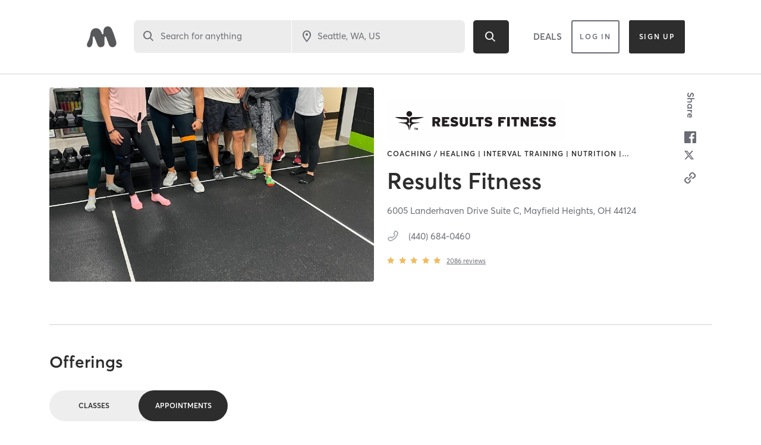

--- FILE ---
content_type: text/html; charset=utf-8
request_url: https://www.google.com/recaptcha/api2/anchor?ar=1&k=6Le95awUAAAAAIXSP9TcpPEng7Y6GdSkt7n46bAR&co=aHR0cHM6Ly93d3cubWluZGJvZHlvbmxpbmUuY29tOjQ0Mw..&hl=en&type=image&v=PoyoqOPhxBO7pBk68S4YbpHZ&theme=light&size=invisible&badge=bottomright&anchor-ms=20000&execute-ms=30000&cb=drckpoqngfad
body_size: 49524
content:
<!DOCTYPE HTML><html dir="ltr" lang="en"><head><meta http-equiv="Content-Type" content="text/html; charset=UTF-8">
<meta http-equiv="X-UA-Compatible" content="IE=edge">
<title>reCAPTCHA</title>
<style type="text/css">
/* cyrillic-ext */
@font-face {
  font-family: 'Roboto';
  font-style: normal;
  font-weight: 400;
  font-stretch: 100%;
  src: url(//fonts.gstatic.com/s/roboto/v48/KFO7CnqEu92Fr1ME7kSn66aGLdTylUAMa3GUBHMdazTgWw.woff2) format('woff2');
  unicode-range: U+0460-052F, U+1C80-1C8A, U+20B4, U+2DE0-2DFF, U+A640-A69F, U+FE2E-FE2F;
}
/* cyrillic */
@font-face {
  font-family: 'Roboto';
  font-style: normal;
  font-weight: 400;
  font-stretch: 100%;
  src: url(//fonts.gstatic.com/s/roboto/v48/KFO7CnqEu92Fr1ME7kSn66aGLdTylUAMa3iUBHMdazTgWw.woff2) format('woff2');
  unicode-range: U+0301, U+0400-045F, U+0490-0491, U+04B0-04B1, U+2116;
}
/* greek-ext */
@font-face {
  font-family: 'Roboto';
  font-style: normal;
  font-weight: 400;
  font-stretch: 100%;
  src: url(//fonts.gstatic.com/s/roboto/v48/KFO7CnqEu92Fr1ME7kSn66aGLdTylUAMa3CUBHMdazTgWw.woff2) format('woff2');
  unicode-range: U+1F00-1FFF;
}
/* greek */
@font-face {
  font-family: 'Roboto';
  font-style: normal;
  font-weight: 400;
  font-stretch: 100%;
  src: url(//fonts.gstatic.com/s/roboto/v48/KFO7CnqEu92Fr1ME7kSn66aGLdTylUAMa3-UBHMdazTgWw.woff2) format('woff2');
  unicode-range: U+0370-0377, U+037A-037F, U+0384-038A, U+038C, U+038E-03A1, U+03A3-03FF;
}
/* math */
@font-face {
  font-family: 'Roboto';
  font-style: normal;
  font-weight: 400;
  font-stretch: 100%;
  src: url(//fonts.gstatic.com/s/roboto/v48/KFO7CnqEu92Fr1ME7kSn66aGLdTylUAMawCUBHMdazTgWw.woff2) format('woff2');
  unicode-range: U+0302-0303, U+0305, U+0307-0308, U+0310, U+0312, U+0315, U+031A, U+0326-0327, U+032C, U+032F-0330, U+0332-0333, U+0338, U+033A, U+0346, U+034D, U+0391-03A1, U+03A3-03A9, U+03B1-03C9, U+03D1, U+03D5-03D6, U+03F0-03F1, U+03F4-03F5, U+2016-2017, U+2034-2038, U+203C, U+2040, U+2043, U+2047, U+2050, U+2057, U+205F, U+2070-2071, U+2074-208E, U+2090-209C, U+20D0-20DC, U+20E1, U+20E5-20EF, U+2100-2112, U+2114-2115, U+2117-2121, U+2123-214F, U+2190, U+2192, U+2194-21AE, U+21B0-21E5, U+21F1-21F2, U+21F4-2211, U+2213-2214, U+2216-22FF, U+2308-230B, U+2310, U+2319, U+231C-2321, U+2336-237A, U+237C, U+2395, U+239B-23B7, U+23D0, U+23DC-23E1, U+2474-2475, U+25AF, U+25B3, U+25B7, U+25BD, U+25C1, U+25CA, U+25CC, U+25FB, U+266D-266F, U+27C0-27FF, U+2900-2AFF, U+2B0E-2B11, U+2B30-2B4C, U+2BFE, U+3030, U+FF5B, U+FF5D, U+1D400-1D7FF, U+1EE00-1EEFF;
}
/* symbols */
@font-face {
  font-family: 'Roboto';
  font-style: normal;
  font-weight: 400;
  font-stretch: 100%;
  src: url(//fonts.gstatic.com/s/roboto/v48/KFO7CnqEu92Fr1ME7kSn66aGLdTylUAMaxKUBHMdazTgWw.woff2) format('woff2');
  unicode-range: U+0001-000C, U+000E-001F, U+007F-009F, U+20DD-20E0, U+20E2-20E4, U+2150-218F, U+2190, U+2192, U+2194-2199, U+21AF, U+21E6-21F0, U+21F3, U+2218-2219, U+2299, U+22C4-22C6, U+2300-243F, U+2440-244A, U+2460-24FF, U+25A0-27BF, U+2800-28FF, U+2921-2922, U+2981, U+29BF, U+29EB, U+2B00-2BFF, U+4DC0-4DFF, U+FFF9-FFFB, U+10140-1018E, U+10190-1019C, U+101A0, U+101D0-101FD, U+102E0-102FB, U+10E60-10E7E, U+1D2C0-1D2D3, U+1D2E0-1D37F, U+1F000-1F0FF, U+1F100-1F1AD, U+1F1E6-1F1FF, U+1F30D-1F30F, U+1F315, U+1F31C, U+1F31E, U+1F320-1F32C, U+1F336, U+1F378, U+1F37D, U+1F382, U+1F393-1F39F, U+1F3A7-1F3A8, U+1F3AC-1F3AF, U+1F3C2, U+1F3C4-1F3C6, U+1F3CA-1F3CE, U+1F3D4-1F3E0, U+1F3ED, U+1F3F1-1F3F3, U+1F3F5-1F3F7, U+1F408, U+1F415, U+1F41F, U+1F426, U+1F43F, U+1F441-1F442, U+1F444, U+1F446-1F449, U+1F44C-1F44E, U+1F453, U+1F46A, U+1F47D, U+1F4A3, U+1F4B0, U+1F4B3, U+1F4B9, U+1F4BB, U+1F4BF, U+1F4C8-1F4CB, U+1F4D6, U+1F4DA, U+1F4DF, U+1F4E3-1F4E6, U+1F4EA-1F4ED, U+1F4F7, U+1F4F9-1F4FB, U+1F4FD-1F4FE, U+1F503, U+1F507-1F50B, U+1F50D, U+1F512-1F513, U+1F53E-1F54A, U+1F54F-1F5FA, U+1F610, U+1F650-1F67F, U+1F687, U+1F68D, U+1F691, U+1F694, U+1F698, U+1F6AD, U+1F6B2, U+1F6B9-1F6BA, U+1F6BC, U+1F6C6-1F6CF, U+1F6D3-1F6D7, U+1F6E0-1F6EA, U+1F6F0-1F6F3, U+1F6F7-1F6FC, U+1F700-1F7FF, U+1F800-1F80B, U+1F810-1F847, U+1F850-1F859, U+1F860-1F887, U+1F890-1F8AD, U+1F8B0-1F8BB, U+1F8C0-1F8C1, U+1F900-1F90B, U+1F93B, U+1F946, U+1F984, U+1F996, U+1F9E9, U+1FA00-1FA6F, U+1FA70-1FA7C, U+1FA80-1FA89, U+1FA8F-1FAC6, U+1FACE-1FADC, U+1FADF-1FAE9, U+1FAF0-1FAF8, U+1FB00-1FBFF;
}
/* vietnamese */
@font-face {
  font-family: 'Roboto';
  font-style: normal;
  font-weight: 400;
  font-stretch: 100%;
  src: url(//fonts.gstatic.com/s/roboto/v48/KFO7CnqEu92Fr1ME7kSn66aGLdTylUAMa3OUBHMdazTgWw.woff2) format('woff2');
  unicode-range: U+0102-0103, U+0110-0111, U+0128-0129, U+0168-0169, U+01A0-01A1, U+01AF-01B0, U+0300-0301, U+0303-0304, U+0308-0309, U+0323, U+0329, U+1EA0-1EF9, U+20AB;
}
/* latin-ext */
@font-face {
  font-family: 'Roboto';
  font-style: normal;
  font-weight: 400;
  font-stretch: 100%;
  src: url(//fonts.gstatic.com/s/roboto/v48/KFO7CnqEu92Fr1ME7kSn66aGLdTylUAMa3KUBHMdazTgWw.woff2) format('woff2');
  unicode-range: U+0100-02BA, U+02BD-02C5, U+02C7-02CC, U+02CE-02D7, U+02DD-02FF, U+0304, U+0308, U+0329, U+1D00-1DBF, U+1E00-1E9F, U+1EF2-1EFF, U+2020, U+20A0-20AB, U+20AD-20C0, U+2113, U+2C60-2C7F, U+A720-A7FF;
}
/* latin */
@font-face {
  font-family: 'Roboto';
  font-style: normal;
  font-weight: 400;
  font-stretch: 100%;
  src: url(//fonts.gstatic.com/s/roboto/v48/KFO7CnqEu92Fr1ME7kSn66aGLdTylUAMa3yUBHMdazQ.woff2) format('woff2');
  unicode-range: U+0000-00FF, U+0131, U+0152-0153, U+02BB-02BC, U+02C6, U+02DA, U+02DC, U+0304, U+0308, U+0329, U+2000-206F, U+20AC, U+2122, U+2191, U+2193, U+2212, U+2215, U+FEFF, U+FFFD;
}
/* cyrillic-ext */
@font-face {
  font-family: 'Roboto';
  font-style: normal;
  font-weight: 500;
  font-stretch: 100%;
  src: url(//fonts.gstatic.com/s/roboto/v48/KFO7CnqEu92Fr1ME7kSn66aGLdTylUAMa3GUBHMdazTgWw.woff2) format('woff2');
  unicode-range: U+0460-052F, U+1C80-1C8A, U+20B4, U+2DE0-2DFF, U+A640-A69F, U+FE2E-FE2F;
}
/* cyrillic */
@font-face {
  font-family: 'Roboto';
  font-style: normal;
  font-weight: 500;
  font-stretch: 100%;
  src: url(//fonts.gstatic.com/s/roboto/v48/KFO7CnqEu92Fr1ME7kSn66aGLdTylUAMa3iUBHMdazTgWw.woff2) format('woff2');
  unicode-range: U+0301, U+0400-045F, U+0490-0491, U+04B0-04B1, U+2116;
}
/* greek-ext */
@font-face {
  font-family: 'Roboto';
  font-style: normal;
  font-weight: 500;
  font-stretch: 100%;
  src: url(//fonts.gstatic.com/s/roboto/v48/KFO7CnqEu92Fr1ME7kSn66aGLdTylUAMa3CUBHMdazTgWw.woff2) format('woff2');
  unicode-range: U+1F00-1FFF;
}
/* greek */
@font-face {
  font-family: 'Roboto';
  font-style: normal;
  font-weight: 500;
  font-stretch: 100%;
  src: url(//fonts.gstatic.com/s/roboto/v48/KFO7CnqEu92Fr1ME7kSn66aGLdTylUAMa3-UBHMdazTgWw.woff2) format('woff2');
  unicode-range: U+0370-0377, U+037A-037F, U+0384-038A, U+038C, U+038E-03A1, U+03A3-03FF;
}
/* math */
@font-face {
  font-family: 'Roboto';
  font-style: normal;
  font-weight: 500;
  font-stretch: 100%;
  src: url(//fonts.gstatic.com/s/roboto/v48/KFO7CnqEu92Fr1ME7kSn66aGLdTylUAMawCUBHMdazTgWw.woff2) format('woff2');
  unicode-range: U+0302-0303, U+0305, U+0307-0308, U+0310, U+0312, U+0315, U+031A, U+0326-0327, U+032C, U+032F-0330, U+0332-0333, U+0338, U+033A, U+0346, U+034D, U+0391-03A1, U+03A3-03A9, U+03B1-03C9, U+03D1, U+03D5-03D6, U+03F0-03F1, U+03F4-03F5, U+2016-2017, U+2034-2038, U+203C, U+2040, U+2043, U+2047, U+2050, U+2057, U+205F, U+2070-2071, U+2074-208E, U+2090-209C, U+20D0-20DC, U+20E1, U+20E5-20EF, U+2100-2112, U+2114-2115, U+2117-2121, U+2123-214F, U+2190, U+2192, U+2194-21AE, U+21B0-21E5, U+21F1-21F2, U+21F4-2211, U+2213-2214, U+2216-22FF, U+2308-230B, U+2310, U+2319, U+231C-2321, U+2336-237A, U+237C, U+2395, U+239B-23B7, U+23D0, U+23DC-23E1, U+2474-2475, U+25AF, U+25B3, U+25B7, U+25BD, U+25C1, U+25CA, U+25CC, U+25FB, U+266D-266F, U+27C0-27FF, U+2900-2AFF, U+2B0E-2B11, U+2B30-2B4C, U+2BFE, U+3030, U+FF5B, U+FF5D, U+1D400-1D7FF, U+1EE00-1EEFF;
}
/* symbols */
@font-face {
  font-family: 'Roboto';
  font-style: normal;
  font-weight: 500;
  font-stretch: 100%;
  src: url(//fonts.gstatic.com/s/roboto/v48/KFO7CnqEu92Fr1ME7kSn66aGLdTylUAMaxKUBHMdazTgWw.woff2) format('woff2');
  unicode-range: U+0001-000C, U+000E-001F, U+007F-009F, U+20DD-20E0, U+20E2-20E4, U+2150-218F, U+2190, U+2192, U+2194-2199, U+21AF, U+21E6-21F0, U+21F3, U+2218-2219, U+2299, U+22C4-22C6, U+2300-243F, U+2440-244A, U+2460-24FF, U+25A0-27BF, U+2800-28FF, U+2921-2922, U+2981, U+29BF, U+29EB, U+2B00-2BFF, U+4DC0-4DFF, U+FFF9-FFFB, U+10140-1018E, U+10190-1019C, U+101A0, U+101D0-101FD, U+102E0-102FB, U+10E60-10E7E, U+1D2C0-1D2D3, U+1D2E0-1D37F, U+1F000-1F0FF, U+1F100-1F1AD, U+1F1E6-1F1FF, U+1F30D-1F30F, U+1F315, U+1F31C, U+1F31E, U+1F320-1F32C, U+1F336, U+1F378, U+1F37D, U+1F382, U+1F393-1F39F, U+1F3A7-1F3A8, U+1F3AC-1F3AF, U+1F3C2, U+1F3C4-1F3C6, U+1F3CA-1F3CE, U+1F3D4-1F3E0, U+1F3ED, U+1F3F1-1F3F3, U+1F3F5-1F3F7, U+1F408, U+1F415, U+1F41F, U+1F426, U+1F43F, U+1F441-1F442, U+1F444, U+1F446-1F449, U+1F44C-1F44E, U+1F453, U+1F46A, U+1F47D, U+1F4A3, U+1F4B0, U+1F4B3, U+1F4B9, U+1F4BB, U+1F4BF, U+1F4C8-1F4CB, U+1F4D6, U+1F4DA, U+1F4DF, U+1F4E3-1F4E6, U+1F4EA-1F4ED, U+1F4F7, U+1F4F9-1F4FB, U+1F4FD-1F4FE, U+1F503, U+1F507-1F50B, U+1F50D, U+1F512-1F513, U+1F53E-1F54A, U+1F54F-1F5FA, U+1F610, U+1F650-1F67F, U+1F687, U+1F68D, U+1F691, U+1F694, U+1F698, U+1F6AD, U+1F6B2, U+1F6B9-1F6BA, U+1F6BC, U+1F6C6-1F6CF, U+1F6D3-1F6D7, U+1F6E0-1F6EA, U+1F6F0-1F6F3, U+1F6F7-1F6FC, U+1F700-1F7FF, U+1F800-1F80B, U+1F810-1F847, U+1F850-1F859, U+1F860-1F887, U+1F890-1F8AD, U+1F8B0-1F8BB, U+1F8C0-1F8C1, U+1F900-1F90B, U+1F93B, U+1F946, U+1F984, U+1F996, U+1F9E9, U+1FA00-1FA6F, U+1FA70-1FA7C, U+1FA80-1FA89, U+1FA8F-1FAC6, U+1FACE-1FADC, U+1FADF-1FAE9, U+1FAF0-1FAF8, U+1FB00-1FBFF;
}
/* vietnamese */
@font-face {
  font-family: 'Roboto';
  font-style: normal;
  font-weight: 500;
  font-stretch: 100%;
  src: url(//fonts.gstatic.com/s/roboto/v48/KFO7CnqEu92Fr1ME7kSn66aGLdTylUAMa3OUBHMdazTgWw.woff2) format('woff2');
  unicode-range: U+0102-0103, U+0110-0111, U+0128-0129, U+0168-0169, U+01A0-01A1, U+01AF-01B0, U+0300-0301, U+0303-0304, U+0308-0309, U+0323, U+0329, U+1EA0-1EF9, U+20AB;
}
/* latin-ext */
@font-face {
  font-family: 'Roboto';
  font-style: normal;
  font-weight: 500;
  font-stretch: 100%;
  src: url(//fonts.gstatic.com/s/roboto/v48/KFO7CnqEu92Fr1ME7kSn66aGLdTylUAMa3KUBHMdazTgWw.woff2) format('woff2');
  unicode-range: U+0100-02BA, U+02BD-02C5, U+02C7-02CC, U+02CE-02D7, U+02DD-02FF, U+0304, U+0308, U+0329, U+1D00-1DBF, U+1E00-1E9F, U+1EF2-1EFF, U+2020, U+20A0-20AB, U+20AD-20C0, U+2113, U+2C60-2C7F, U+A720-A7FF;
}
/* latin */
@font-face {
  font-family: 'Roboto';
  font-style: normal;
  font-weight: 500;
  font-stretch: 100%;
  src: url(//fonts.gstatic.com/s/roboto/v48/KFO7CnqEu92Fr1ME7kSn66aGLdTylUAMa3yUBHMdazQ.woff2) format('woff2');
  unicode-range: U+0000-00FF, U+0131, U+0152-0153, U+02BB-02BC, U+02C6, U+02DA, U+02DC, U+0304, U+0308, U+0329, U+2000-206F, U+20AC, U+2122, U+2191, U+2193, U+2212, U+2215, U+FEFF, U+FFFD;
}
/* cyrillic-ext */
@font-face {
  font-family: 'Roboto';
  font-style: normal;
  font-weight: 900;
  font-stretch: 100%;
  src: url(//fonts.gstatic.com/s/roboto/v48/KFO7CnqEu92Fr1ME7kSn66aGLdTylUAMa3GUBHMdazTgWw.woff2) format('woff2');
  unicode-range: U+0460-052F, U+1C80-1C8A, U+20B4, U+2DE0-2DFF, U+A640-A69F, U+FE2E-FE2F;
}
/* cyrillic */
@font-face {
  font-family: 'Roboto';
  font-style: normal;
  font-weight: 900;
  font-stretch: 100%;
  src: url(//fonts.gstatic.com/s/roboto/v48/KFO7CnqEu92Fr1ME7kSn66aGLdTylUAMa3iUBHMdazTgWw.woff2) format('woff2');
  unicode-range: U+0301, U+0400-045F, U+0490-0491, U+04B0-04B1, U+2116;
}
/* greek-ext */
@font-face {
  font-family: 'Roboto';
  font-style: normal;
  font-weight: 900;
  font-stretch: 100%;
  src: url(//fonts.gstatic.com/s/roboto/v48/KFO7CnqEu92Fr1ME7kSn66aGLdTylUAMa3CUBHMdazTgWw.woff2) format('woff2');
  unicode-range: U+1F00-1FFF;
}
/* greek */
@font-face {
  font-family: 'Roboto';
  font-style: normal;
  font-weight: 900;
  font-stretch: 100%;
  src: url(//fonts.gstatic.com/s/roboto/v48/KFO7CnqEu92Fr1ME7kSn66aGLdTylUAMa3-UBHMdazTgWw.woff2) format('woff2');
  unicode-range: U+0370-0377, U+037A-037F, U+0384-038A, U+038C, U+038E-03A1, U+03A3-03FF;
}
/* math */
@font-face {
  font-family: 'Roboto';
  font-style: normal;
  font-weight: 900;
  font-stretch: 100%;
  src: url(//fonts.gstatic.com/s/roboto/v48/KFO7CnqEu92Fr1ME7kSn66aGLdTylUAMawCUBHMdazTgWw.woff2) format('woff2');
  unicode-range: U+0302-0303, U+0305, U+0307-0308, U+0310, U+0312, U+0315, U+031A, U+0326-0327, U+032C, U+032F-0330, U+0332-0333, U+0338, U+033A, U+0346, U+034D, U+0391-03A1, U+03A3-03A9, U+03B1-03C9, U+03D1, U+03D5-03D6, U+03F0-03F1, U+03F4-03F5, U+2016-2017, U+2034-2038, U+203C, U+2040, U+2043, U+2047, U+2050, U+2057, U+205F, U+2070-2071, U+2074-208E, U+2090-209C, U+20D0-20DC, U+20E1, U+20E5-20EF, U+2100-2112, U+2114-2115, U+2117-2121, U+2123-214F, U+2190, U+2192, U+2194-21AE, U+21B0-21E5, U+21F1-21F2, U+21F4-2211, U+2213-2214, U+2216-22FF, U+2308-230B, U+2310, U+2319, U+231C-2321, U+2336-237A, U+237C, U+2395, U+239B-23B7, U+23D0, U+23DC-23E1, U+2474-2475, U+25AF, U+25B3, U+25B7, U+25BD, U+25C1, U+25CA, U+25CC, U+25FB, U+266D-266F, U+27C0-27FF, U+2900-2AFF, U+2B0E-2B11, U+2B30-2B4C, U+2BFE, U+3030, U+FF5B, U+FF5D, U+1D400-1D7FF, U+1EE00-1EEFF;
}
/* symbols */
@font-face {
  font-family: 'Roboto';
  font-style: normal;
  font-weight: 900;
  font-stretch: 100%;
  src: url(//fonts.gstatic.com/s/roboto/v48/KFO7CnqEu92Fr1ME7kSn66aGLdTylUAMaxKUBHMdazTgWw.woff2) format('woff2');
  unicode-range: U+0001-000C, U+000E-001F, U+007F-009F, U+20DD-20E0, U+20E2-20E4, U+2150-218F, U+2190, U+2192, U+2194-2199, U+21AF, U+21E6-21F0, U+21F3, U+2218-2219, U+2299, U+22C4-22C6, U+2300-243F, U+2440-244A, U+2460-24FF, U+25A0-27BF, U+2800-28FF, U+2921-2922, U+2981, U+29BF, U+29EB, U+2B00-2BFF, U+4DC0-4DFF, U+FFF9-FFFB, U+10140-1018E, U+10190-1019C, U+101A0, U+101D0-101FD, U+102E0-102FB, U+10E60-10E7E, U+1D2C0-1D2D3, U+1D2E0-1D37F, U+1F000-1F0FF, U+1F100-1F1AD, U+1F1E6-1F1FF, U+1F30D-1F30F, U+1F315, U+1F31C, U+1F31E, U+1F320-1F32C, U+1F336, U+1F378, U+1F37D, U+1F382, U+1F393-1F39F, U+1F3A7-1F3A8, U+1F3AC-1F3AF, U+1F3C2, U+1F3C4-1F3C6, U+1F3CA-1F3CE, U+1F3D4-1F3E0, U+1F3ED, U+1F3F1-1F3F3, U+1F3F5-1F3F7, U+1F408, U+1F415, U+1F41F, U+1F426, U+1F43F, U+1F441-1F442, U+1F444, U+1F446-1F449, U+1F44C-1F44E, U+1F453, U+1F46A, U+1F47D, U+1F4A3, U+1F4B0, U+1F4B3, U+1F4B9, U+1F4BB, U+1F4BF, U+1F4C8-1F4CB, U+1F4D6, U+1F4DA, U+1F4DF, U+1F4E3-1F4E6, U+1F4EA-1F4ED, U+1F4F7, U+1F4F9-1F4FB, U+1F4FD-1F4FE, U+1F503, U+1F507-1F50B, U+1F50D, U+1F512-1F513, U+1F53E-1F54A, U+1F54F-1F5FA, U+1F610, U+1F650-1F67F, U+1F687, U+1F68D, U+1F691, U+1F694, U+1F698, U+1F6AD, U+1F6B2, U+1F6B9-1F6BA, U+1F6BC, U+1F6C6-1F6CF, U+1F6D3-1F6D7, U+1F6E0-1F6EA, U+1F6F0-1F6F3, U+1F6F7-1F6FC, U+1F700-1F7FF, U+1F800-1F80B, U+1F810-1F847, U+1F850-1F859, U+1F860-1F887, U+1F890-1F8AD, U+1F8B0-1F8BB, U+1F8C0-1F8C1, U+1F900-1F90B, U+1F93B, U+1F946, U+1F984, U+1F996, U+1F9E9, U+1FA00-1FA6F, U+1FA70-1FA7C, U+1FA80-1FA89, U+1FA8F-1FAC6, U+1FACE-1FADC, U+1FADF-1FAE9, U+1FAF0-1FAF8, U+1FB00-1FBFF;
}
/* vietnamese */
@font-face {
  font-family: 'Roboto';
  font-style: normal;
  font-weight: 900;
  font-stretch: 100%;
  src: url(//fonts.gstatic.com/s/roboto/v48/KFO7CnqEu92Fr1ME7kSn66aGLdTylUAMa3OUBHMdazTgWw.woff2) format('woff2');
  unicode-range: U+0102-0103, U+0110-0111, U+0128-0129, U+0168-0169, U+01A0-01A1, U+01AF-01B0, U+0300-0301, U+0303-0304, U+0308-0309, U+0323, U+0329, U+1EA0-1EF9, U+20AB;
}
/* latin-ext */
@font-face {
  font-family: 'Roboto';
  font-style: normal;
  font-weight: 900;
  font-stretch: 100%;
  src: url(//fonts.gstatic.com/s/roboto/v48/KFO7CnqEu92Fr1ME7kSn66aGLdTylUAMa3KUBHMdazTgWw.woff2) format('woff2');
  unicode-range: U+0100-02BA, U+02BD-02C5, U+02C7-02CC, U+02CE-02D7, U+02DD-02FF, U+0304, U+0308, U+0329, U+1D00-1DBF, U+1E00-1E9F, U+1EF2-1EFF, U+2020, U+20A0-20AB, U+20AD-20C0, U+2113, U+2C60-2C7F, U+A720-A7FF;
}
/* latin */
@font-face {
  font-family: 'Roboto';
  font-style: normal;
  font-weight: 900;
  font-stretch: 100%;
  src: url(//fonts.gstatic.com/s/roboto/v48/KFO7CnqEu92Fr1ME7kSn66aGLdTylUAMa3yUBHMdazQ.woff2) format('woff2');
  unicode-range: U+0000-00FF, U+0131, U+0152-0153, U+02BB-02BC, U+02C6, U+02DA, U+02DC, U+0304, U+0308, U+0329, U+2000-206F, U+20AC, U+2122, U+2191, U+2193, U+2212, U+2215, U+FEFF, U+FFFD;
}

</style>
<link rel="stylesheet" type="text/css" href="https://www.gstatic.com/recaptcha/releases/PoyoqOPhxBO7pBk68S4YbpHZ/styles__ltr.css">
<script nonce="bhTtW6PiUTe-3pYbP1BKLg" type="text/javascript">window['__recaptcha_api'] = 'https://www.google.com/recaptcha/api2/';</script>
<script type="text/javascript" src="https://www.gstatic.com/recaptcha/releases/PoyoqOPhxBO7pBk68S4YbpHZ/recaptcha__en.js" nonce="bhTtW6PiUTe-3pYbP1BKLg">
      
    </script></head>
<body><div id="rc-anchor-alert" class="rc-anchor-alert"></div>
<input type="hidden" id="recaptcha-token" value="[base64]">
<script type="text/javascript" nonce="bhTtW6PiUTe-3pYbP1BKLg">
      recaptcha.anchor.Main.init("[\x22ainput\x22,[\x22bgdata\x22,\x22\x22,\[base64]/[base64]/[base64]/[base64]/[base64]/[base64]/KGcoTywyNTMsTy5PKSxVRyhPLEMpKTpnKE8sMjUzLEMpLE8pKSxsKSksTykpfSxieT1mdW5jdGlvbihDLE8sdSxsKXtmb3IobD0odT1SKEMpLDApO08+MDtPLS0pbD1sPDw4fFooQyk7ZyhDLHUsbCl9LFVHPWZ1bmN0aW9uKEMsTyl7Qy5pLmxlbmd0aD4xMDQ/[base64]/[base64]/[base64]/[base64]/[base64]/[base64]/[base64]\\u003d\x22,\[base64]\\u003d\x22,\[base64]/flFtQk0nw7tlU8KNwprDnGVTE8KJwoAjw48yDXzCh2dfe1g7ADvCiUFXagLDizDDk2J4w5/DnVl/w4jCv8KneWVFwrLCosKow5FCw7l9w7RFQMOnwqzCjSzDmlfCkUVdw6TDnUrDl8Ktwrkuwrk/[base64]/CjMKVHsOQF3skwoLDgsOOwozCiWEuDcOJAsOAwpXCqXzCujXDkkXCmzLCpT1mAMKACUV2ACIuwppkQcOMw6ctccK/YyY4amLDvjzClMKyHxfCrAQsLcKrJWXDu8OdJVnDgcOJQcO4EBguw5HDisOidQjCqsOqf2fDrVs1wr5hwrpjwr4+wp4jwqgle3zDnWPDuMODIR0IMBHCkMKowrkKNUPCvcOBeh3CuQzDocKOI8KDCcK0CMO8w4NUwqvDt3bCkhzDjwg/[base64]/Co8Oyw6vDkRXCh8OCUQt/MynDr8KhwpoKw7QIwrDDtmlzT8K6HcKpU2nCvEUKwpbDnsOSwqBywpJsQcOkw69vw4oiwrU1Z8Krw5rDjsKcLMKsI3bCjhtKwpDChjLDh8Kpw6cvDsKPw5jClyUmH1jDtR1tPXjDulNdw6/CpcKKw5lNdhksG8OKwprDj8OhVcKwwoRHwrcAfMOawpgldsKrBhEzAFVFwrDCr8OKwrXCnsOUCTAXwrYdUsKfRx/CiHDCiMKqwrwhJ1ECwrJOw7ptJ8Kjb8Ojw4slTixTaQPCvMOiasO2VMKHOsOfw5Ufwo0FwrbCpMKyw6w3KzLCu8K9w7o/GEHDpsOtw4XCkcOQw4JCw6R3XErCv1XCnw3CvcOvw6fCnCMsXsKBwqHDslN3KxLCsQEnwqdkK8OeamlnXkDDmXZvw6ZrwqrDglfDtl4Owq9yF27CtiXCuMOvw69uXUnDusKqwrXCiMOSw7gAcsOhUD/DpsOgGR1rw4IPayVHbcO7IcKnMVzDkhEXfWnCln1Xw7kJDVLDrsOLHMOmwp3DqEDCscOEw4bClMKKPTUbwpnCocKvw71CwrJbLsK1OsORN8OCw4B8woDDtB7Cl8KyBErCiy/Cu8KfUC3DqsK8bsOYw6rCi8OWw6AGwpFSfEjDlcOhJy0xwpLClxPCs13DjF0QECtIwr7DuEwMKmzDjG3DkcOFaih3w6l+GC86cMKecMOiOWrDo3zDhsOFw5UbwoUeWUBxw6oSw4nCvR/CmX8bEcOsBmclwo9LPcKiNMOFwrTCrzlNw65Uw7nDnxXCmVbCtMK/LEnDnnrCjTNlw7d1fizDjsKywr4sCcKXw5zDlG7Dq2bCgh4uWsOWc8OlTsOIHSs+BHgTwp4Gw4/DskgSRsOiwrnCt8OzwqkAfMKTB8KRwqpPw4lnEMOawpHDpVDCuiLCt8OLNw/CncK8TsKNwpbCoDFHGXHCqQzCuMOewpIhfMKObsKWwpdHwp8MQVfDtMOlL8KicTFmw4bCunJyw7tnd2HCgBJ1w7d/[base64]/DgQlMw6ZJTcKDw4HCjMKlIB/DiHtywpbCsmpOwr5Fe3HDmArCpcKTw4fCl2jCqCDDqyZeTMKQwr/[base64]/CjTUowpjDnMOdw7lNw6zDpT0iS8K3dcKaBELClsOxB3Rvw55EdsOSKX3DlkNxwpUzwqIawo94YBHCqDXCsmvDpw7DmmvCj8OVVXooTGsUwp3DnF4xw5bCgMORw5g5wqPCv8K8ZlwBwrEzwqtIJ8KXFXrCkEvDmcK/[base64]/Ci8OBw6nCiXrCuF5EXHoew6jCuDM0wrh5I8KGwqhwasOwFQpaanAdUMO6worCsSItCMKrwo9ZQMOqXMK7worCjCYfw7/CvcOAwq9mw4BGaMOjwqnDgFfCg8K0w47DscKLAcOBdQfCnlbCoiXDhcOYwobCtcOlwppTwosswq/[base64]/wqjDqDfDnGgMNcOlCsKXworDujvDiD/DgMKCwrgTwoVNHMOJw5IAw5A8TsKNw7YgBMKlZxphQMOaWsOHClxZw7NKw6TCicK2w6dHwpLCgmjDiQREMiHDkBTCg8Okw4Ukwq3DqhTCkDQiwqXCs8K6w4TCl1NOwoTDqCLDjsKkTsKpwqrCnsKxwo/DllUFwoJbworCo8O8BsObw6rCrycRKgZ3VMKVw79CZg8dwplXR8KIw6rCtMOxJVbCjsOBY8OPeMKJGEpxwpHCqcKwfHjCi8KPc2/CncK7PsKxwrAhIhHCisKhwpTDscObXcKZw40zw7xbICU+OAdLw4jDocOoe1xlN8OLw4zDnMOGwpZhw4PDmm10I8KQw6dmazjCr8Kqwr/Dr3bDokPDocKuw6VdeTl1w4U0w4bDv8Kaw693wrzDjwA7wrLCpsOyHUFQw5dIwrQzw5wIw7w2EMOIwo45H3dkE0jDqRUBF397wqPCtkIlOx/DoEvDvsKHP8K1bWzCnExJGMKRwpDClDcNw5XClDDCs8OsWMKcFXk/[base64]/[base64]/DmsKtGzXDjsKzwrsjwqA2FcOcMx/CtsOlwonCh8O2wr/Dh0Asw7/DujcVwpIyVDDCj8OuIS5tVAo5I8OKbMOUH3ZcGMKzwr7Dk3V1w7EAJVHDqUgFw7nCo1rCgsKZMzRQw5vCtHtawpTCtCV6PkrDpETDnzjCusOQw7vDicOFYiPDgTvDjcKbJiVxwojCmnVjw6g3YsKoGMOWaC5DwpBFecK7DFMcwqx5wpjDusKxFsOAdQLCoyjCj1/CqUDDj8OUwq/Dg8OXwrp+O8OSOGx/O1IFMh/CkAXCqTbCl0TDu14FHMKSRsKGwrTCqTbDj1jDqcKxahDClcKrDsOjwrbDgsKjSMOFLMKww6U5F1shw6vDv2bCqMKXw5XCvRfCslTDpSFcw6/Cn8O5wqwRdMKCw4vCoC7DiMO1YADDqsO9wpEOdj9XMMKUHU49w4IOWsKhw5PCgMK9csKOw7jDkMOKwpPDmCgzwrl5wqZcw7TChsOgH3HCgn/[base64]/aMOcw73CicOhFA5/cjXDu8OvK8OFNFUyCFrDisO/SlFTMjgzwotvwpQAFsOQwp1jw6rDrjx+MFzCrsK5w70QwqQeJCFHwpPDrMKNS8KNUCHDpcOTw7zDn8Oxw73DrMKVw7rCugrDg8OIwrknwqrDlMKmJ2/Dsy5ydcK/wrTCrcOWwoEyw7ZiXsO9w7FQH8OjcsOkwpzCvwwPwp3DjcKGVMKAwo1sB1sSwqJtw7fCnsO+wqXCuDXCr8O5bT/Do8OswozDkX0Ww4lbwrxsScKNw7g1wr/Chy5vQCtvwqHDhFrCknAfwoAIwo7DocOZJcK0wqsKw6drd8O0w5FpwqY9w4/DvlDCt8Kow7RZCghOw5xPPVPDjXzDpHRYbCF7w7prP1ZHwqsTFsOgfMKvw7TDqE3DjcKgwq3DpcK4woREWyvCsGZpwqoBPMO7wrPCuG1YM2bChMKzNsOuLBEKw6HCs3fCjWRFwq1kw5LCmsKdYylyAX4KdsO/[base64]/[base64]/DuXEQQsKqw7LCnsKeasOPw6ZNw7YmwpDCvzN7wo5yGgh0fQlXF8O9DMOUwohew7rDqsO1woRXEsK8woJbEsOWwrB2IGQsw6l/w6PCjcONIsOcwpLDgsO/w6zCv8K1d2cIFDnCkxlfNMOfwrbDlCjCjQbDmgHCk8ODwrUuBwnCvW/DusKJecOAw5EWw6UOw7TCjMOuwqhKWB/CoxBgcA8Owq/DqsKhTMO1wp/Co3FPw7JUBD3CicKlVcO4asO1OMKRw4XCsFd5w5zCl8KPwrZzwqzCpnrDpsKrdcKmw6hpw6vCkirCgRlSRg/DgMKww5hMVWzCuHjDjcKWXFvDjAg9Ex7DkCjDvMOfw7xhHxYaKMKqwpvCm38BwrXCqMKlwqkRwr1xw5xUwr0yKMKPwrLCl8OawrEmFRcwfMKcaTrCqMK4E8Osw4Qzw4tTw45RX3Y7wrnCtcOvw7zDr0wow6N9woRbw6AvwonCkl/CohbDg8KlTwvCssOQVVvCiMKFM0HDgsOKYV91IXFlwpPDgi8Gw44Nw7Rtwpwtw7hWYwvCmmZOPcOmw7vCssOtZsK5XjLDr0Q/[base64]/[base64]/CqMKkw4hpTcOkD8Kcw4MSBsKdw7nCoV8Iw4HDmDLDgQJECyBOwpgdZcK6w5rDqVTDjsO5w5HDuSA5LcODbcK8CHDDlSXCiDwpIg/[base64]/CuhszDMOKICt5w54tw5LCv8Ovw5TDksKpUj1bw6nDmyhNw7IHRyYHDDjCmEPDin7CsMOSwqg7w5rChsOtw5doJjp4f8ONw7fDjAjDtGHCs8OAP8KBwozCiCXCvMK/PcKBwpwUGC8rfsOGwrd3KxPDr8K4DMKZw6HDm2owAAHCrTsOwqFKw6nDpVbCiSY5wp7DkMKhw4BDwrPCsXEvJ8OwK24awp4mIsK7fC3CncKGfVXDuF4/[base64]/[base64]/wrPDkAzDnWjDkMKwaMOaw6J6wpbCpwrCtTjDpcO/PSrDkMKzbsKiw53CmXtxelnCmMO7W1vCm1pqw6nDhcKaU2zCncOpwrIGwrQpGcK6NsKPRnTCmlDCiTlPw7lkf3vCjMK8w4jCucOHwqfCnsOFw68Wwq1qwq7Do8KtwoPCr8O7wpo0w7nClhDCjU5ew4zDqMKDw57DicOXwqPDkMKwBU/DicKvXUUxdcO2L8KJXlbCvMK0wqpjw5XCvMKVwpfDlDICU8KzEcOiwoHCtcK/bjLCmAEDw5/DucKMw7fDmMKqwrB+w5sgwrjCg8O8w7bDgsOYJsKvXWPDmsKzVcORVEXDvMOjFnjCu8KYd1DCpcO2U8OEdcKSwqIMwqlJwqV3wqbCvD/CksO6RcOsw7jDuhbDmwM/ElfCtF8UVEXDpDrCsmXDsynDucKSw6huw4PCsMOxwq4Xw4wWdE87wqkLGsOGU8O1JcKlwqcMw5M/w5XCuzLDrMKFYMKgwq3Cu8O4w4dGGnbCrRnCq8Oswp7DkQgRZAV/[base64]/ChTgvb8OoOkTCjMOnwpzCtcKCwqvCuBhceyNxZmFJRcK+w6ZZH3bDisKSXsKeSzXCngvDoTrCk8Khw5XCpS3DhsKvwpHCoMO8NsO1OcO3GEnDtEIxccKowpHDrcKJwoDDisKnw6Rpwq9fwofDksKZZMOPwo7ChwrDv8ObXFfDjMKnwro/CF3Ch8K8CcKoCcOdw6HDvMKpbEzDvHXCnsKMwoo+wq5nwognQH54JBFpw4fCohrDsF86VTpIw6gQUwwFMcOzIHAMw5N3Gwpbw7UpW8OOLcKCRAfClXnCj8Klwr7DrlvCpMKwJi4eQH/Ct8KAwq3DjsKMQcKUOsOow5jDtF7DrMKHX1LCvsKFXMOrw7vDqsKKcRnCmzHDtn7DpsOabMOvacOSQMO5woc0JsOuwqHChMKvQCjCl3MqwqrCl0oiwoJHw7DDmsKfw6kJccOmwobDkF/DsHzChMKDLEFkSMO2w4bCqcOGFGtSw7HCjMKMwp1HP8O4w4vDrlZLwq3CgwkywpXDoTc/[base64]/DucKqdTjCmmfCnsKcEsOYw7DDlkMLwqTCpcO/[base64]/CjHlPwonCjMOyNsOIwptIwq9MwqUNwp1TwrnCgUHCpEzCkgrDhhfDrDd7OsKeOcKVaxjCsh3DoVspA8KRw7bChcO/w4JIWsONWMOnwoPCmsKMMkXDiMOPwpYfwrNgwoPDrsOJY13CqsKXCMOzw6zCicKTwrkMw6IyHgnDnMKxU23CrE/Ch3MzSGZ8ZsOPw7PCsl52a0zDi8O9UsONFMOBPgAcc1ktVwfCoWrDqcKIwo/CmsK3wrY4w5nDt0TDuhjCpwXDtcOVw77Ck8OkwrQGwpY4PQ1Qa2QIw7HDr3rDl3HCph/CuMKPHCBHbU1PwqsRwrJYcMKbw51yTkzCk8O7w6fDtcKFK8O9VcKewqvCt8Kewp3DkR/DisOIw7bDvsKqGWIuwq3DtcOowofCgHd/w4nCgcKzw6bCohsSw5sgKsKGexzCmMOkw4ciVMK4O2LCvixxOHsqRMKkw5QfHgnDhjXClS5/FmtIcyvDvsK3worCn1vCqCtxWx1yw78kDkJuwo/ClcKcw7obw64mwqnDj8K6wox7w40Ewr/CkA7CuA7DncKNwrHCoGLCiXjDlMKGwoZpwqxvwqd1DsOVwo3DgicnYcKMw6tDasOpNsO6TsKscxdob8KqCsOYY3gMc1phw6hRw4PDvVY4WsKGGEEowrJoGFnCpRzDisOvwqUow6DCqcKswo/DnXvDqFtnwoMne8OWw7Jkw5HDocOsOsKjw4DCuwAkw7AxNMKOw6crZ2Ebw5HDpcKGBMOMw5sGW3zCmMO5NsKYw5XCpsOGw79UIMOywoDCncKKTsK8eiLDqsOiwqjCvmHDrhrCtMKowpLCuMOrB8O7wpLCicOIeFDCnlzDkg7Dr8OPwphgwr/[base64]/woLCh2sWXcKvw7BKwoERw6JSwr09OVHDkT7DqcKfBMOCwp8IKcKcw7PChcO6wrV2wrtXS2NJwojDocKlHSEZEwXCocOjwrkew6AxBmIXw67Dm8OFwobDkFLDmcOfwpIrDcKERnlOKiJ6wpHDlFjCqsObd8OUwqAyw5lCw4lHc3/CgRlkImpFUlXCnBvDv8ORwqQAwpvCicOIYcKbw5wyw7DDuXLDpzjDoxlaeXZrJcO/KG1kwo/[base64]/TjZqeMKzdsODEMKvwprCmlLDpyvCkTgjwpzChHfDtUE7d8KNw6/[base64]/[base64]/[base64]/DqsK8w4HDtcKtAcK/LScHNsKPAUZYYcKxw7jCiTnCr8O2w6LCo8ONOWfClBgxT8OEayPCn8K4IcOFW2XCisODc8OjKsOawpDDmQM4w7w7wq3Dl8O5wrdOZwDDucOuw7IoSEx3w4BJMsOvPTrCoMOMZGdMwpLCjWkUEsOjdHrDksOLwpXCrgHCqBTCj8O9w7/Cg0UJUcKUBkvCuFHDs8O6w7hNwq7Dh8O4wrQ4EnHCnRAUwrtdJcO8a296UMK3wq55Q8O1wrTDt8OOKm3CisKiw4HCnTXDi8KCw5HDoMK3wpgXw65yU2Rnw63CpABKc8Khw6vDjcKwW8K7w6LDj8Kkwo9bYE55PsK4IcOIw5gDe8ORZcOsU8Kpw7bDtV/Cn3HDpMKRwr/CvcKBwrl6Q8O1wo/[base64]/DqsOTwroIBcOJwprCoMKpYmHCqMKAEylww69pGG3Cq8OGFcODwqTDgsKOw4TCt350w7PCvMKhwrNPw6bCuxrCmsOHwpLCmMKSwqkKRTzCmWtOd8OgXsK4dcKvIcKwYsOrw4YELAPDu8KhasOQATIyLcOMw64vw6fDvMKSwqVnwo/[base64]/[base64]/w7gBYAQfw67DlsK0fU/[base64]/CyrCm3JVesO4KMOhXW3CksOicWVXw5PDuMO/[base64]/CgcKGaEAZw7/DisOgw5IHUjNUR2PCrQR7w5jCqMORWmDCpmpbMTbDjUrChMKtOwcmGVvDk2ZYw7QYw4LCqsOdworDn1TCucKEAsObw5HCij4lwofDtUfDqwEpcX/DkVV3wocoQ8OHw4Ulwokhwq56w4kIw69IHsKQw70aw5LDoGU+H3TCsMKYQcOdJMOkw4k/HcOUYWvCj0s4wrvCui/[base64]/[base64]/DskxuwosER0MTdylgw5IlwpDDth9uBMODawLDrBrCkljCt8KHbMK6w7x+WyFYwrEURg0CSMO9ZUglwo/[base64]/b1h8esObw6HDuALDqTAzFFlNw6bCjsOOScOgw4pJwo14wpJYw7FAY8Kzw43DmMO3NQTDlcOgwoLCuMOePEHCksKUwqHCoVXDumrDrcOhaREnYMK9wpJEwpDDjl/Dg8O4IcKHfTzDvlrDrsKpGcOCBkUtw4wZfMOlwpgZB8ORWiQrwr/CucKSwrJVwqZnc2DDrnsawojDuMKAwobDvsKLwoxdPj/DqcKEC3FWwrHDjsK4WhMwCcKbwpnCnDzCkMOcBW1bwq/CgsKbZsOId1fDn8OWw7nCmsOiw7LDoVYgwqQnRUl2w79bD0FwLVXDs8OHHXnChk/CjWXDtMOlPxTCq8KwYGvCg23CkiJofcO9w7LCl0TDuw0kNUDDhl/DmcK6wqc3JEAlVsOve8OSw5HCo8OIPC7DgxrDgMO1acOewo/DsMKXVULDrFTDkilzwqTCl8OSG8OVXitAU07CosOwFMOUdsK7J3fDtsOLdsKzRDrCrS/[base64]/Do8K0HsKMR1BHY0fChcORAg9Gd8KTwqcvAMOfw4LDjG8Kc8KhGsOiw7vDlkXDncOzw7xZK8O9w4LDgTx7wqDCnMOIwp9pGQtcKcO7XSLCgQsQwrghw4zDvi/[base64]/CmSIgw57DlMKlw5kNEsOVw7jCsMOfDcOQwqTDrTvDoTgbXMKqwqQZwptVG8KFwrErP8KMwqLCoCpkADnCtwMdRCpTw7zDuyLCpsKzw6DCpnJDLsKpWyzCtkfDrDjDhyLDsDfDlMO/w6/DjiIkw5AvM8KZwrzCnW/Cm8KcKMOMw7/Dmy81dUDDp8OdwqnCmW0ALHTDjcKLJMOjw6tuw5nCuMKXWgjCq0bDrUDCvsKUwprCpldpfsKXKsK1DsOGwoZ6wqTCrSjDj8Odw4QqWMKnQsKTTcKeAcK0wqBtwrxHwpF2DMO6wq/DgcOfw5xxwqrDvMKlw7xRwogUwp02wpHDp2dUwp0HwrvCt8OJwqvCjDDCtE3CnSXDtSTDn8Orwq3Dl8KNwrFgLSk6BkdDTHTCgx3DosOzw4jCqMKvacKWw55MHTrClnUMSBjDi1ZrfsO7MsOxBDPCnGPDugrCnirDnhfCv8KNFntzw5bDrcO+IH/Ch8KmR8O3wp1VwpTDm8OSwpPCgcOMw6/DtsOgMsKMayHDgMK0Q2ozw4PDqg7Cs8KOKsKTwqtCwr/Ci8ONw4kswrfDljQWPcOPwoISDlkGUmUhVVYofMO4w7dEMSnCv1jCrykGGX/[base64]/[base64]/CpEZxanTCn8OVw5vCvMKEAwzCskVdOUbCm3vDg8KfM1HCnhZlwqLCg8KZw4/[base64]/[base64]/Mghpw6Ivw44hworDpcO0Tg5uwp01wrJLVMKNfcOVW8OveUxnVcKrERbDjcOxf8KocCdzwrrDrsOWw4/Dk8KMHTwCw7ZWFBvDsWLDlcOuDMOwwozDmyzDk8Ovw4N2w7M9wr9Nw75mw4jCiCxXw7sSdRxywpvDpcKKw4vCv8K/wrLDtsKow7kbbUgiVcKLw5MbSG5oOyJgakXCksKHw5Y6CsKLwpw4ZcKYBGjCrS3CqMKJwpHDtgUiw7HCjFJvJMK9worDjxt7RsKdai7CqcKIw7vDhsOkLcOpR8Kcwp/ChyHDgh1OIGjDpMKeAcKEwqfChm/ClMKgw6plwrXDqEzCohLCisOxQcOzw7MaQsKXw47DrMOfw7ZfwovDhzXCv0RKEiQKFWIVRsOFal3CtCDDs8KTwoPDgsOvwrt3w63CswRcwqBSwpvDicKyaRkfEsK5XMO8XMOSwrPDucO8w77CjVvDplBjFsO4U8KjVcK0TsOBw7/DuS4ZwozCij1sw5QrwrAcw6XDl8Ohw6PDuwHDsXnCg8ObajrCkQnDg8OLLU0lw55ew5TCoMOYw654NAHChcO+QmV/G2wHD8OUw6gLwqB7MG1sw6lYw5/[base64]/CtcKhbcKmYRgcPMOOIG/Dj8Ocw5MlUwnDpn/CqhvCocOKw5bDrlvCnCvCosOLwqsTw61ewrkkw6jCu8K/wozCsD1Ew7tkYXLDgcOxwoBlaGEEekZ0aX7CvsKoXysCKwxOfsO5HsOUScKbawzCoMOBOhLDlMKhNsKYw4zDnBVsAx8awqMBacOTwq7ClBFkEMK+eg7Cn8O6wrtUw79/BMOUAR7DmyfClCwCwr4kw4jDg8Krw47Dn1I/LlB8fsKRP8OHE8K2w7/CgAkTwrjCjsOoKi1mU8KjSMOswqTCosOdNkjCtsOFw5odw40lYCfDrMKVWg/Cu2pRw4HCm8OwfMKmwpXDgEodw5jDr8KTOsOGCsOowqUqNEvCtj8Tb2xowp/CnyowZMKww7TCgiTDoMO3wrFwMwzCsiXCq8Kjwpw0Imx0wpcSZEjCgBfCnsONUx0ewqrDvTQmMlQGWR9gHizCtiQ8w6Jsw5FpdMOFw5BmScKYbMKFwpI4wowTblZgw4jDsBt7w6F3WMOYw6o9woDDrXzClhs/VMOrw7dNwroWfsK6woTDujLDqyjDr8KLwqXDmX1MTxxHwq3DpTsTw7XCu0zClAjCsQkow7t8RcKrwoMEw5kFwqEjAMOjwpDCksOUw6QdXm7DpMKrfy4DBsKmdsOjMl/CtsO9McOSMSNzc8KyGXnCgMO0w7fDscOOMgLDusO7wpHDnsKZBT8GwqrCg2nCvm51w6N/G8Otw5cuwqYGcMK5wqfCvhbCoSojwrvCrcKrWA7DkMOww60MOcKtBhPDlFHDjcOcw5jDhzrCosKqXxbDqwDDhB9KT8KPw78pw4k9w6wbwqFgwpJkWSM3LmEQc8KCw63DuMKLUWzDr27DlsOww7piwp/ClMOwGxfCjCMMdcKcfsOdWTTDo3sbP8OocyXCslLDsl0Pwod4WG3DqzFEw7kzAAHDnXPDt8K2dxPCunDDvnfDoMOfPQ89FGVmwqxgw5JowrdteCVlw4vClMOnw5XDuDYfwpAdwo/Cg8O0w7IBwoDCicOVeyYyw5xxNz5EwqXDl29KRMKhwrLCmg4Sd1fDsl9Nw6nCiUBtw43CpMO8cHZkWSDDnzPCiyImaSlAw5FwwocETsOEw5XCh8KbaE0MwqNeW1DCtcOGwrUvwp9aw5nDmy/CiMOvPS/CqjtpTsOiZSXDvCodVMKFw791OE9oQcKsw7tMO8KJPMOiHlhtDFPCgsOaY8OEMkjCrMOcPT3CkgzCpAsgw7HDukUNUMO7wq3DrnslEANvw67DtcOrOBA2E8KMCcKMw6vCiU7Dk8K8HsOKw49qw6nCqMKTw6fDpVLCmV7DpMOhw5/[base64]/CvArDsMOeIcKNwo8vwp/CgMORwqPCj8KJXcOxw6TCukk7XMOUwpvCo8KOb2HDkhZ6FcOcK0RSw6LDtMOAdVbDrFgdccOAw75DQEgwfB7DscOnw6QAaMK+N3nCjH3DiMKpw4BrwrQCwqLDr2zDsUYbwqnClMKIw71CNcKPV8OLPivCrcOGE1cUw6ZPIlQ1cU/CncKiw7YMQmlwOsKHwrrCiGLDtMKBw5J/w4oZwpvDi8KKIHE1RsOlFxrCphLDqsOQw7EHCX7CtMKbeG/DpcKpw646w4NIwq93LGLDtsOrFMKdSsK/fWtCwrTDqnNALBDChFFgJsKoKT9cwrTChsKQN3jDi8KhGcKEw77CjcOCK8ObwpEiwq3Dm8KQL8Kdw5jCssOPScO7GQPCmy/Dg0k1RcKRw5fDm8OWw5VTw5I6J8K+w7xHHGnDqS5kaMO0BcKlCiACw596BcOdX8K+wrrDisKzwrFMQgTCmsOgwqTCnjfDoCDDi8OoGsKWwoHDlyPDrUbDrmbCumg9wqk9FsO6w6DCgsKow4AmwqnDvMOnSSYow6V/U8OkekB/wqkgwqPDkgNDWGTCiC3CgsKww5pcO8OcwpEuw7Agw4TDg8KrAFp1wpbCnEE+c8KCOcKDLMOZworCnUgqJMK/wqzCnMO/[base64]/DsKId8O9wozChG1JFHI9IsKxw7IfwoNbw60Iw57DnUfCnsOzw64pw4nCvm06w6wwfsOgKEHCmcKTw5HDsQ3Dg8KCwovCtx4nwqVnwoojwox7w7RYcMOQGhnDhm3CjMOxCn/CmsKiwqHCpMOWFTJSw7rChSVNWC/[base64]/Cq8OJw54Rwq5mw7cIMsOUEsOgw49ewrkdS2/DkMOPw7FGw43CrD01wr8eb8K2w4bDpMKDfsO/[base64]/w7fCqcOka2fDmcOhwqTCmk3DosOZDnLDoMK7wo3DuA/DiQwtw44Ww4rDhMOge1BFA2jClsObwpvCmcKDUsOjT8OUKsK2JMKeFsOETBXCuApBNMKlwp/DmcKzwqHCnzwAMsKWwpHDksO7R1cSwoTDnsKzEFbCvWolfTPCjA44bsKUZRvDnDQAamXCq8K/UhDCjGUQw6xzGsOCIMKsw5fDsMKLwphlwq/DiBzCkcKHw4jDqnAlwq/[base64]/[base64]/[base64]/JgVQRzDCnsOrb8OOeHPCkcKvwrJCGARqV8Klw4g/KXAZwoUCA8Kzwp0TDCPCqEnCgMKPwpp9S8KBEcO5wqXCt8KYwpk9T8KjD8ORZcKUw5s4WMOyMQQnMMKUCAjDr8OEwrdAK8OJFwrDuMK3wqvDg8KRwr1NXFJyIksMwq/[base64]/[base64]/wrEpw67CqioVwrB2HmMXwrjDqknCncO8O8KEw6fDjMOJwpTCihzDmMKeT8Kuwpc3wqjDqcKsw5fCn8KOM8KiRWFKTMK0CRHDqQzDmsO/M8OWw6LDi8OiJFwMwo/DksONwrArw5HCnDPChMOYw5zDtsOEw7rCqMKuw4AtAiJEPzHCq28vw4ZwwpBDEVtdOmHDk8OYw5TColDCscOqFAbClQLChsK1LcKUUW3Cj8OYPsKwwolyF3UsMsKuwrVsw5nCqmV2wqrCpsKSFcKMw60jw6kHI8OiGB7DkcKUEMKRJAxxwo/Cs8ORdsKkw64NwoptVDp1w6zDqg8oM8KLAsKFd3MYw5Mdw4LCvcO4OMO6w4ETYMOjd8OGHjAmw5nCrMKmKsK/CcKEcMOZYsOoQMKQR3UnNcOcwr85w7XDm8K6w6NILkLCrsO/w63CkRx4PgI0wrvCvWUmw77DtHfDs8KswqM6QQXCtcKgNADDp8O6XEHClCvDhV1wVsKdw4PDp8Ovwq1vIcK6d8KUwr8fw7jCrUtaR8OPfMO5RAVsw6LDg18Xwo05McODfsOSPBLDrxMIO8OywoPCiiTCncOvS8OsXVEBXnckw4gGGgDDhDgGw5jDhT/DgVdySDbCmQPCmcKaw54jwobDrMKeIcKVZy54AsOmwr4maBvDv8K/ZMK/wqHCl1JuPcO+wq8Qb8KNwqYAXhwuwodbw4TCs2pjWsK3w4/[base64]/DrEF0wrDCqUgxP8OHAWXChGfCtGcIYTTCusOAw5BzLMKGL8KCwpxgwoYUwo4ND2Zxwr3DtcK/wqfCtTZ/wprDkFdUagZgf8KIwrvCll/[base64]/CjBcOwoTDh3QBwrbCo0YWwqfCpsK3wo5Qw6ZLwpDDq8OeTMOpwoTCqTBnw4Jpwrd4w4XCqsKGw4McwrFPLsOzEhrDkmfCpsOow58zw4oOw4MDw4c0agdEKMK4G8KLwoA+MULDig7DmcOTb1A0DcOvAV1Qw74Cw7fDvcO1w4nCtMKKBMKQdcORcm/Dh8KsdcK9w7LCnMKBPMOfwqLCh3TDkl3DhFHDkxo2K8KyNsOmWzjCgsKNGl1Yw7LCowDDiGwTwoXDu8OMw6UjwrDCvcOnE8KJZcKtKcOBwqQLEAjCnFxJVBHCuMO9VB4uBMKBwo4LwoJmR8OSw6IUwq4WwpMQQsOeJcO/w6RvBHVmw7Y1w4LClcOfPsKgWEbCn8KXw59hw5jCjsOdRcKIw6XDncOCwqZ9w4jDusO3NnHDilVwwrXDq8KWJE57fcKbWU3Dn8OdwqBsw7jCj8O/wr4TwpLDgl1qwrNGw6s3wpUETD/DilfCi0jDl3DCgcOWN0rDsnQSQsKuUGDDnMOCw5RKGRt/Iip7GsKXw6bDqMOzbUbDqQ5MHywRI2TCjR99ZAQHHzNbWcKmIGPDjMK0c8Kjw6TCjsKpODt9FjjCrcKccMKVw7vDsxzCpk3DpMOywpDCtgltL8KewpLCnT3DgEHCnsKRw4HDrMOISXNzGFbDnUAZXjtZacODwrvCs1BhakthbyvCv8K0ZMOffcKcHsO8O8KpwpFiNE/DqcK5HgvDhcKFwpsVOcO9wpRUwpvCozQZw6nDjRZrDsOeLcOKRsOVGQTCtyTDqiNywqzDogrDil40PgbDqsKsB8KcWzDDqj1aLMKWwpV2MlrCkixKw6dpw6HCmcO8wpR4XnrCkB7Consww4fDiW0lwr/Dhkhbwo7CkHRRw4nCgAUowq0Mw581wqYRw6Nww60lCsK1wrLDoRTCrMO6IMOWRsKYwrnDkxB1TCkIWMKYw4zCscOYBMKqwoRjwposIAJEw5vCsmNDw6LCmykfw63CpWMIw5Qew5TClRIdwpFaw4jCtcKULWrDvBkJO8OcTMKVw5/ClMONaCczNsO/w7jCsSPDksK2w6rDmMOmPcKQJDcWYRgbw4zCil5+w6fDv8Kjwp14woM5wrrDqA3DmcOJcMKHwoJaUz0rJsOzwp0Jw6nCjMOfw5ZuKsKRIsOlSEbCscKIw77DtlPCv8K3JcOvIcOWEwMUXxwgwrhow7NwwrbDg0/CpzwCKcOYNAbDpW5UQsOkw5nDh050woPDlCp/fRXChVXDtSVUw6dFDsOgSRNuw68mVQ06wobCpk/DgsO8w7QIDMKEGsKCN8Kvw4lgIMOAw6nCuMO2f8KGwrDCrcOPSAvDoMK4w7xiO0TCtG/Drl41TMO3dk1iw4DCqH/[base64]/DlWjDu8OVKRTCmRBYCyt1w4nCjwDDrjrCpmgoZ0LCvCjCvEYXfW13wrfCt8O8Sx3DnExhSwlsbcK/wo/DqRA4w60Lwq5yw7p6wrDDssOUDg3Dv8KnwrkMw4PDh0cCw5hROkhTb0DChzfCtB4mwrgvesOvXy4Mwr7DrMOywq/[base64]/[base64]/ClQDCj8KQUTFWwq8/fmvCvcOowpnCm3HDv3bDqsOJLwhBwoMWw7k9WDkGTmg4XRpaB8KBR8O+TsKHwrrCvGvCvcO1w6YORjwoeQfCl2kBw7jCrMOxw6HCiXd/w5XDkRElw7rCrBBcw4UQUsOVwqUiNsKYw58UZ38yw7PDuWtsAGktZMK0w6tbVTstPcK8SR3DtcKQJkbChcKUGsO/Bl/DuMKMw7lzQcKZw7NLwqXDg3N7w4bCk3jDhG/CjMKcw7/[base64]/w4ZYwr7ConcpJsOHw6gRw63CpFXCsWPCrxk4wqlNQVXCiFLDhVkJw7jDqsOJaUBWwqhKbGHCssOvw6LCtxDDvH3DjAnCqcO3woNXw6dWw5/[base64]/CosOlwpDCtsKyQxoywpvCvcO7w4TCmjovYhdMwovDrMOaXl/Dt3jDosOUFWTDp8O7QsKfwoPDl8Osw4bCusK5wr1gw4EBwq5fw47DmlHCi2LDjnrDqMOTw7PDojV3woYSdMO5BsK+A8O4wrPCmMKpa8KUwqpqcVJ0J8O5E8Ojw7wZwpobecO/wpA+cXpYw7soXsK6woxtw77DiUc8UkLDkMKywqnDpsONWBXCusOvw4howrMEwrl7PcKpMDUHOcKdcMOxVcKHKz7ClTYdw6fDsAEqw51gwqsIw5jClExiFcOBwofCinQaw53DhmzCr8K4UlnDiMOiEWR+eUUpCsKBwp/DiSTCoMOOw7HDs3vDocOOey7DlSRRwqZHw5J1wobCjMKww50RFsKlbw/CgTXCvkvDhBrClwYsw6DDlsKMPDcew7EnW8O/woo2X8OKRHpbfcOvC8OxHMOqwoLCrGzCqXASDMOxHTTCusKEwoTDg2p6wr5ZN8KlDcOZw7DCnDxQw5DCv1JEw5bDtcKZwoTDoMKjwqjDh1DClzNFwojDjhTDpsKLZU0hw4zCs8OJPCfDqsKew70WVHfDjkPDo8KnwrDChEwSwo/DpEHDuMKww7RXwpU7w7/CjQoQPMO4w63Dv2h+HcOvc8OyekvCmsOxezbCgMOAw6U5w55TYR/Dn8K8wo8bWsK8wrgxVsKQQMOEF8K1Ew5jwowowrF9wobClG3DtEzCpcKewrrDssKnJMKxwrLCvi3Dq8KbA8O3XRJoNwRHH8K1woDCnBoIw7/Cg3LCsQnChDZ2wrnDr8KFw6ptMVYGw47CiEfCjMKMO2A/w6tCQ8Kpw7gxwo9kw5bDjVTCkEJEw4M6wroWw6nDjsOGwqnDgsKbw6s6acK1w63CmjjDvcODT1HCkSLCsMKnPSrCl8KrSnHCmsO/wrEMFSg+wpfDtSoXCcOpccO2w5zCuDDCscOhBMO0w5XDlVRiCwzDhDbDmMObw6pHwozCp8K3w6DDm2DChcKaw5rCpkkvwqvCvFbDlsKBBVROWDnCjMOUUmPCrcK+wodwwpTCiEQuwolrw7zCiT/CsMOWw7nCs8OXPMOkAsOxDMOwDsOfw68MT8O9w6bCimh5e8KYMcKPSMOhM8ORLS7CqsO8wp0SWwTCoX7DjcODw6PCtT0rwoFVwp/DiDbCpHpEwpDCv8KQw7jDsGF4w7lvEMK4LcOrwqRAXsK8Nl0Nw7/ChQDDmMKqwrI5C8KEEz9+wqpzwrsBKzDDvwsww70+w4Zrw5XCulXChEtAw4vDqDsnBF7CkW1CwoDChVLCtEfDocO2dnQ1wpfCsz7Dh0jCv8KXw53ClcOIw7x1w4RXITvCsHpFw6vDv8KdLMOUw7LCh8Kdwp5TCsOaAsO5w7VAwpQ2TjQoRxzDisOtw7/DhirDl0/Dp0zDjUwiQVEDb1/CsMKlcH8nw7TDvsKDwrl8PsOUwq9VFnDCo1wnw5jCncOOw5vCuFQCPx7CjmonwqQDKcOKwpjCjTLDicOVw6Qawp5Wwro0w5k6wrfCocOYw7/DscOqFcKMw7F5w5fCsigqYcOdI8OSw6fDhMKow5rDmsKLZ8OEw6jCvSo\\u003d\x22],null,[\x22conf\x22,null,\x226Le95awUAAAAAIXSP9TcpPEng7Y6GdSkt7n46bAR\x22,0,null,null,null,1,[21,125,63,73,95,87,41,43,42,83,102,105,109,121],[1017145,188],0,null,null,null,null,0,null,0,null,700,1,null,0,\[base64]/76lBhmnigkZhAoZnOKMAhnM8xEZ\x22,0,0,null,null,1,null,0,0,null,null,null,0],\x22https://www.mindbodyonline.com:443\x22,null,[3,1,1],null,null,null,0,3600,[\x22https://www.google.com/intl/en/policies/privacy/\x22,\x22https://www.google.com/intl/en/policies/terms/\x22],\x22kg7KixgFEeL0jxw/2vbTVUPf3jMk0U/llw1JtaxSgMg\\u003d\x22,0,0,null,1,1769115176304,0,0,[238,218,235],null,[1,237],\x22RC-uhGfQFETRSRreg\x22,null,null,null,null,null,\x220dAFcWeA63KEtm7cmEj2MYBd67KiwCE53WxqDioJ8grah9pLLO6r_a2pdaaYgQn7wyurP-uuzqRi1yu97xji2Ul6bRminoO0Q41A\x22,1769197976394]");
    </script></body></html>

--- FILE ---
content_type: text/javascript; charset=utf-8
request_url: https://app.link/_r?sdk=web2.52.0&branch_key=key_live_afkKjTVeeJSKbzNtDBh4EjlhztivgHcU&callback=branch_callback__0
body_size: 73
content:
/**/ typeof branch_callback__0 === 'function' && branch_callback__0("1542972657025669642");